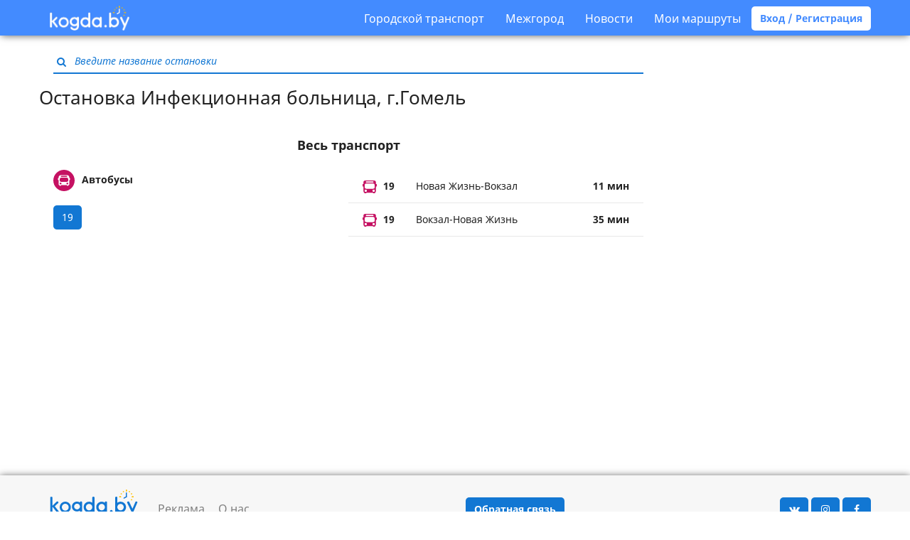

--- FILE ---
content_type: text/html; charset=UTF-8
request_url: https://kogda.by/stops/gomel/%D0%98%D0%BD%D1%84%D0%B5%D0%BA%D1%86%D0%B8%D0%BE%D0%BD%D0%BD%D0%B0%D1%8F%20%D0%B1%D0%BE%D0%BB%D1%8C%D0%BD%D0%B8%D1%86%D0%B0
body_size: 9379
content:
<!DOCTYPE html>
<html lang="ru">
<head>
        <meta charset="utf-8">
<meta http-equiv="X-UA-Compatible" content="IE=edge">

    <meta name="viewport" content="width=device-width, initial-scale=1, user-scalable=no">

<meta name="csrf-token" content="l6lSl6d2dlYMTIeTGimVwStySd4LL8Q35RTfwZ9x">
<meta name="description" content="Транспорт на остановке Инфекционная больница: Автобусы 19 ">
<meta name="keywords" content="Инфекционная больница, Автобус">

<title>Инфекционная больница – Гомель – Kogda.by Расписание всего транспорта на остановке Инфекционная больница</title>

<link rel="shortcut icon" type="image/png" href="/images/favicon.png"/>

<link rel="stylesheet" href="/build/css/app-9c9312a85d.css">

<link rel="apple-touch-icon" sizes="57x57" href="/images/icons/apple-touch-icon-57x57.png">
<link rel="apple-touch-icon" sizes="60x60" href="/images/icons/apple-touch-icon-60x60.png">
<link rel="apple-touch-icon" sizes="72x72" href="/images/icons/apple-touch-icon-72x72.png">
<link rel="apple-touch-icon" sizes="76x76" href="/images/icons/apple-touch-icon-76x76.png">
<link rel="apple-touch-icon" sizes="114x114" href="/images/icons/apple-touch-icon-114x114.png">
<link rel="apple-touch-icon" sizes="120x120" href="/images/icons/apple-touch-icon-120x120.png">
<link rel="apple-touch-icon" sizes="144x144" href="/images/icons/apple-touch-icon-144x144.png">
<link rel="apple-touch-icon" sizes="152x152" href="/images/icons/apple-touch-icon-152x152.png">
<link rel="apple-touch-icon" sizes="180x180" href="/images/icons/apple-touch-icon-180x180.png">
<link rel="icon" type="image/png" href="/images/icons/favicon-16x16.png" sizes="16x16">
<link rel="icon" type="image/png" href="/images/icons/favicon-32x32.png" sizes="32x32">
<link rel="icon" type="image/png" href="/images/icons/favicon-96x96.png" sizes="96x96">
<link rel="icon" type="image/png" href="/images/icons/android-chrome-192x192.png" sizes="192x192">
<meta name="msapplication-square70x70logo" content="/images/icons/smalltile.png" />
<meta name="msapplication-square150x150logo" content="/images/icons/mediumtile.png" />
<meta name="msapplication-wide310x150logo" content="/images/icons/widetile.png" />
<meta name="msapplication-square310x310logo" content="/images/icons/largetile.png" />
<script async src="https://pagead2.googlesyndication.com/pagead/js/adsbygoogle.js?client=ca-pub-1429374490460603"
     crossorigin="anonymous"></script>
<!-- Yandex.Metrika counter -->
<script type="text/javascript" >
   (function(m,e,t,r,i,k,a){m[i]=m[i]||function(){(m[i].a=m[i].a||[]).push(arguments)};
   m[i].l=1*new Date();k=e.createElement(t),a=e.getElementsByTagName(t)[0],k.async=1,k.src=r,a.parentNode.insertBefore(k,a)})
   (window, document, "script", "https://mc.yandex.ru/metrika/tag.js", "ym");

   ym(24335767, "init", {
        clickmap:true,
        trackLinks:true,
        accurateTrackBounce:true,
        webvisor:true
   });
</script>
<noscript><div><img src="https://mc.yandex.ru/watch/24335767" style="position:absolute; left:-9999px;" alt="" /></div></noscript>
<!-- /Yandex.Metrika counter -->

<!-- Global Site Tag (gtag.js) - Google Analytics -->
<script async src="https://www.googletagmanager.com/gtag/js?id=UA-33329923-2"></script>
<script>
  window.dataLayer = window.dataLayer || [];
  function gtag(){dataLayer.push(arguments)};
  gtag('js', new Date());

  gtag('config', 'UA-33329923-2');
</script>

<!-- Yandex.RTB -->
<script>window.yaContextCb=window.yaContextCb||[]</script>
<script src="https://yandex.ru/ads/system/context.js" async></script>

<!--
<script async='async' src='https://www.googletagservices.com/tag/js/gpt.js'></script>
<script>
  var googletag = googletag || {};
  googletag.cmd = googletag.cmd || [];
</script>

<script>
  googletag.cmd.push(function() {
    googletag.defineSlot('/21720500130/300-menu', [[320, 50], [300, 100]], 'div-gpt-ad-1534968369985-0').addService(googletag.pubads());
    googletag.pubads().enableSingleRequest();
    googletag.pubads().collapseEmptyDivs();
    googletag.enableServices();
  });
</script>
-->



<!-- sendpulse
<script charset="UTF-8" src="//cdn.sendpulse.com/9dae6d62c816560a842268bde2cd317d/js/push/7cc782e2fc45cc9fab95ceb0a1b5a4d2_1.js" async></script>
-->



<!-- фул скрин интернетАВ подключение библиотеки-->
<script src="https://yastatic.net/pcode/adfox/loader.js" crossorigin="anonymous"></script>
<!-- фул скрин интернетАВ подключение библиотеки-->

<!--AdFox START-- новый фулскрин ENTERNET AV>
<!--dsail-Minsk-->
<!--Площадка: EAV - Kogda.by - Fullscreen / EAV - Kogda.by - Fullscreen / EAV - Kogda.by - Fullscreen-->
<!--Категория: <не задана>-->
<!--Тип баннера: Fullscreen_mobile-->
<div id="adfox_158098076673671136"></div>
<script>
    window.Ya.adfoxCode.create({
        ownerId: 239538,
     	type: 'fullscreen',
        containerId: 'adfox_158098076673671136',
        params: {
            p1: 'ciuxh',
            p2: 'fixs'

        }
    });
</script>
<meta name="verify-admitad" content="f32f3e5437" />    </head>

<body  class="bus-stop js-bus-stop heading-attached" >

    <nav class="navbar navbar-default">
  <div class="container">
    <div class="navbar-header">
      <button type="button" class="menu navbar-toggle collapsed" data-toggle="collapse" data-target="#navbar-collapse" aria-expanded="false">
        <span class="icon-bar"></span>
        <span class="icon-bar"></span>
        <span class="icon-bar"></span>
      </button>

      <a class="logo " href="https://kogda.by">
        <img src="/images/logo.png" width="112px" alt="Kogda.by расписание общественного транспорта Беларуси"/>
      </a>
      <a href="/favourites" class="favourites " title="Мои маршруты">
        <i class="fa fa-star" aria-hidden="true"></i>
      </a>
    </div>

    <div class="collapse navbar-collapse" id="navbar-collapse">
      <ul class="nav navbar-nav">
      </ul>
      <ul class="nav navbar-nav navbar-right">
        <li>
          <a class="nav__link nav__link--drop" href="#">Городской транспорт</a>
          <div class="drop-down">
            <ul class="drop-down__list">
                              <li class="drop-down__item">
                  <a href="#" class="drop-down__link">
                    Минск
                  </a>
                  <div class="drop-down drop-down--lvl2">
                    <ul class="drop-down__list">
                                              <li class="drop-down__item">
                          <a href="https://kogda.by/routes/minsk/autobus" class="drop-down__link drop-down__link--xs">
                            <img src="/images/autobus.svg" alt="">
                            <span>
                              Автобус
                            </span>
                          </a>
                        </li>
                                              <li class="drop-down__item">
                          <a href="https://kogda.by/routes/minsk/trolleybus" class="drop-down__link drop-down__link--xs">
                            <img src="/images/trolleybus.svg" alt="">
                            <span>
                              Троллейбус
                            </span>
                          </a>
                        </li>
                                              <li class="drop-down__item">
                          <a href="https://kogda.by/routes/minsk/tram" class="drop-down__link drop-down__link--xs">
                            <img src="/images/tram.svg" alt="">
                            <span>
                              Трамвай
                            </span>
                          </a>
                        </li>
                                              <li class="drop-down__item">
                          <a href="https://kogda.by/routes/minsk/metro" class="drop-down__link drop-down__link--xs">
                            <img src="/images/metro.svg" alt="">
                            <span>
                              Метро
                            </span>
                          </a>
                        </li>
                                          </ul>
                  </div>
                </li>
                              <li class="drop-down__item">
                  <a href="#" class="drop-down__link">
                    Брест
                  </a>
                  <div class="drop-down drop-down--lvl2">
                    <ul class="drop-down__list">
                                              <li class="drop-down__item">
                          <a href="https://kogda.by/routes/brest/autobus" class="drop-down__link drop-down__link--xs">
                            <img src="/images/autobus.svg" alt="">
                            <span>
                              Автобус
                            </span>
                          </a>
                        </li>
                                              <li class="drop-down__item">
                          <a href="https://kogda.by/routes/brest/trolleybus" class="drop-down__link drop-down__link--xs">
                            <img src="/images/trolleybus.svg" alt="">
                            <span>
                              Троллейбус
                            </span>
                          </a>
                        </li>
                                          </ul>
                  </div>
                </li>
                              <li class="drop-down__item">
                  <a href="#" class="drop-down__link">
                    Витебск
                  </a>
                  <div class="drop-down drop-down--lvl2">
                    <ul class="drop-down__list">
                                              <li class="drop-down__item">
                          <a href="https://kogda.by/routes/vitebsk/autobus" class="drop-down__link drop-down__link--xs">
                            <img src="/images/autobus.svg" alt="">
                            <span>
                              Автобус
                            </span>
                          </a>
                        </li>
                                              <li class="drop-down__item">
                          <a href="https://kogda.by/routes/vitebsk/trolleybus" class="drop-down__link drop-down__link--xs">
                            <img src="/images/trolleybus.svg" alt="">
                            <span>
                              Троллейбус
                            </span>
                          </a>
                        </li>
                                              <li class="drop-down__item">
                          <a href="https://kogda.by/routes/vitebsk/tram" class="drop-down__link drop-down__link--xs">
                            <img src="/images/tram.svg" alt="">
                            <span>
                              Трамвай
                            </span>
                          </a>
                        </li>
                                          </ul>
                  </div>
                </li>
                              <li class="drop-down__item">
                  <a href="#" class="drop-down__link">
                    Гродно
                  </a>
                  <div class="drop-down drop-down--lvl2">
                    <ul class="drop-down__list">
                                              <li class="drop-down__item">
                          <a href="https://kogda.by/routes/grodno/autobus" class="drop-down__link drop-down__link--xs">
                            <img src="/images/autobus.svg" alt="">
                            <span>
                              Автобус
                            </span>
                          </a>
                        </li>
                                              <li class="drop-down__item">
                          <a href="https://kogda.by/routes/grodno/trolleybus" class="drop-down__link drop-down__link--xs">
                            <img src="/images/trolleybus.svg" alt="">
                            <span>
                              Троллейбус
                            </span>
                          </a>
                        </li>
                                          </ul>
                  </div>
                </li>
                              <li class="drop-down__item">
                  <a href="#" class="drop-down__link">
                    Гомель
                  </a>
                  <div class="drop-down drop-down--lvl2">
                    <ul class="drop-down__list">
                                              <li class="drop-down__item">
                          <a href="https://kogda.by/routes/gomel/autobus" class="drop-down__link drop-down__link--xs">
                            <img src="/images/autobus.svg" alt="">
                            <span>
                              Автобус
                            </span>
                          </a>
                        </li>
                                              <li class="drop-down__item">
                          <a href="https://kogda.by/routes/gomel/trolleybus" class="drop-down__link drop-down__link--xs">
                            <img src="/images/trolleybus.svg" alt="">
                            <span>
                              Троллейбус
                            </span>
                          </a>
                        </li>
                                          </ul>
                  </div>
                </li>
                              <li class="drop-down__item">
                  <a href="#" class="drop-down__link">
                    Могилев
                  </a>
                  <div class="drop-down drop-down--lvl2">
                    <ul class="drop-down__list">
                                              <li class="drop-down__item">
                          <a href="https://kogda.by/routes/mogilev/autobus" class="drop-down__link drop-down__link--xs">
                            <img src="/images/autobus.svg" alt="">
                            <span>
                              Автобус
                            </span>
                          </a>
                        </li>
                                              <li class="drop-down__item">
                          <a href="https://kogda.by/routes/mogilev/trolleybus" class="drop-down__link drop-down__link--xs">
                            <img src="/images/trolleybus.svg" alt="">
                            <span>
                              Троллейбус
                            </span>
                          </a>
                        </li>
                                          </ul>
                  </div>
                </li>
                              <li class="drop-down__item">
                  <a href="#" class="drop-down__link">
                    Барановичи
                  </a>
                  <div class="drop-down drop-down--lvl2">
                    <ul class="drop-down__list">
                                              <li class="drop-down__item">
                          <a href="https://kogda.by/routes/baranovichi/autobus" class="drop-down__link drop-down__link--xs">
                            <img src="/images/autobus.svg" alt="">
                            <span>
                              Автобус
                            </span>
                          </a>
                        </li>
                                          </ul>
                  </div>
                </li>
                              <li class="drop-down__item">
                  <a href="#" class="drop-down__link">
                    Пинск
                  </a>
                  <div class="drop-down drop-down--lvl2">
                    <ul class="drop-down__list">
                                              <li class="drop-down__item">
                          <a href="https://kogda.by/routes/pinsk/autobus" class="drop-down__link drop-down__link--xs">
                            <img src="/images/autobus.svg" alt="">
                            <span>
                              Автобус
                            </span>
                          </a>
                        </li>
                                          </ul>
                  </div>
                </li>
                              <li class="drop-down__item">
                  <a href="#" class="drop-down__link">
                    Бобруйск
                  </a>
                  <div class="drop-down drop-down--lvl2">
                    <ul class="drop-down__list">
                                              <li class="drop-down__item">
                          <a href="https://kogda.by/routes/bobruisk/autobus" class="drop-down__link drop-down__link--xs">
                            <img src="/images/autobus.svg" alt="">
                            <span>
                              Автобус
                            </span>
                          </a>
                        </li>
                                              <li class="drop-down__item">
                          <a href="https://kogda.by/routes/bobruisk/trolleybus" class="drop-down__link drop-down__link--xs">
                            <img src="/images/trolleybus.svg" alt="">
                            <span>
                              Троллейбус
                            </span>
                          </a>
                        </li>
                                          </ul>
                  </div>
                </li>
                          </ul>
          </div>
        </li>
        <li>
          <a class="nav__link nav__link--drop" href="#">Межгород</a>
          <div class="drop-down">
            <ul class="drop-down__list">
              <li class="drop-down__item">
                <a  target="_blank"  href="http://avia.kogda.by" class="drop-down__link drop-down__link--link">Самолеты</a>
              </li>
              <li class="drop-down__item">
                <a href="https://kogda.by/intercity/all_train" class="drop-down__link drop-down__link--link">Поезда</a>
              </li>
              <li class="drop-down__item">
                <a href="https://kogda.by/intercity/bus" class="drop-down__link drop-down__link--link">Автобусы</a>
              </li>
            </ul>
          </div>
        </li>
        <li><a href="https://kogda.by/news">Новости</a></li>
                  <li><a data-toggle="modal" data-target="#login-favourites">Мои маршруты</a></li>
          <a class="btn btn-default btn-rounded bold" data-toggle="modal" data-target="#login">Вход / Регистрация</a>
        
      </ul>
    </div>
  </div>
</nav>
<div class="responsive-only"><!--  <img src="https://kogda.by/images/belarus1.jpg" align="center" width="100%"> -->  
<!-- фул скрин интернетАВ-->  
<!--AdFox START-->
<!--dsail-Minsk-->
<!--Площадка: Kogda.by / Kogda.by / FullScreen_mobile-->
<!--Категория: <не задана>-->
<!--Тип баннера: Fullscreen_mobile
<div id="adfox_153838650105896078"></div>
<script>
    window.Ya.adfoxCode.create({
        ownerId: 239538,
        containerId: 'adfox_153838650105896078',
        params: {
            p1: 'ccbnw',
            p2: 'fixs',
            puid1: '',
            puid2: '',
            puid3: '',
            puid4: '',
            puid5: '',
            puid6: '',
            puid8: '',
            puid9: '',
            puid10: '',
            puid11: '',
            puid12: '',
            puid13: '',
            puid14: '',
            puid15: '',
            puid16: '',
            puid17: '',
            puid21: '',
            puid22: '',
            puid23: '',
            puid24: '',
            puid27: '',
            puid30: '',
            puid31: '',
            puid32: '',
            puid34: '',
            puid35: '',
            puid36: '',
            puid37: '',
            puid38: '',
            puid39: '',
            puid40: '',
            puid51: '',
            puid52: '',
            puid55: ''
        }
    });
</script>  
 фул скрин интернетАВ--></div>
    <main  class="container" >
        <section>
            <div class="search-block js-search-block">
    <div class="inner-addon left-addon input-container">
        <i class="fa fa-search" aria-hidden="true"></i>
        <input type="text" class="text" placeholder="Введите название остановки"/>
    </div>
</div>
                                        <h1 class="heading-embed content-block">Остановка Инфекционная больница, г.Гомель</h1>
    <div class="content-block-desktop">
        <h4 class="text-center bold nearest-routes-caption"> Весь транспорт </h4>
<div class="nearest-routes js-nearest-routes">
    <div class="content-block">
        <div class="filters">
                            <div class="transport-block">
                    <div class="caption">
                        <p><img src="/images/autobus-alt.svg" width="30"
                                 class="visual"
                                 alt="Ближайшие автобусы"/>Автобусы</p>
                    </div>
                    <div class="filters">
                                                    <span class="btn btn-primary btn-rounded btn-toggler js-filter filter" data-transport="autobus" data-route="19">19</span>
                                            </div>
                </div>
                    </div>
        
    </div>
    <div class="nearest-times js-nearest-times">
                                                        <div class="js-time-row" data-interval="35" data-transport="autobus" data-route="19">
                        <a class="time-row" href="https://kogda.by/routes/gomel/autobus/19/%D0%92%D0%BE%D0%BA%D0%B7%D0%B0%D0%BB-%D0%9D%D0%BE%D0%B2%D0%B0%D1%8F%20%D0%96%D0%B8%D0%B7%D0%BD%D1%8C/%D0%98%D0%BD%D1%84%D0%B5%D0%BA%D1%86%D0%B8%D0%BE%D0%BD%D0%BD%D0%B0%D1%8F%20%D0%B1%D0%BE%D0%BB%D1%8C%D0%BD%D0%B8%D1%86%D0%B0">
                            <span class="route">
                                <img src="/images/autobus.svg" class="visual" width="20"/>
                                <span>19</span>
                            </span>
                            <span class="direction">
                                Вокзал-Новая Жизнь
                            </span>
                            <span class="time">
                                35 мин
                            </span>
                        </a>
                    </div>
                                    <div class="js-time-row" data-interval="11" data-transport="autobus" data-route="19">
                        <a class="time-row" href="https://kogda.by/routes/gomel/autobus/19/%D0%9D%D0%BE%D0%B2%D0%B0%D1%8F%20%D0%96%D0%B8%D0%B7%D0%BD%D1%8C-%D0%92%D0%BE%D0%BA%D0%B7%D0%B0%D0%BB/%D0%98%D0%BD%D1%84%D0%B5%D0%BA%D1%86%D0%B8%D0%BE%D0%BD%D0%BD%D0%B0%D1%8F%20%D0%B1%D0%BE%D0%BB%D1%8C%D0%BD%D0%B8%D1%86%D0%B0">
                            <span class="route">
                                <img src="/images/autobus.svg" class="visual" width="20"/>
                                <span>19</span>
                            </span>
                            <span class="direction">
                                Новая Жизнь-Вокзал
                            </span>
                            <span class="time">
                                11 мин
                            </span>
                        </a>
                    </div>
                                        </div>
</div>
<div class="responsive-only"><div class="text-center vertically-spaced">

<!-- Отключаю ADSENSE
  <script async src="https://pagead2.googlesyndication.com/pagead/js/adsbygoogle.js"></script>

<ins class="adsbygoogle"
     style="display:block"
     data-ad-client="ca-pub-2231952035948700"
     data-ad-slot="4470684248"
     data-ad-format="auto"
     data-full-width-responsive="true"></ins>
<script>
     (adsbygoogle = window.adsbygoogle || []).push({});
</script>
  
-->
  
<!--AdFox START-->
<!--dsail-Minsk-->
<!--Площадка: EAV - Kogda.by - 300х250 640x1000 / EAV - Kogda.by - 300х250 640x1000 / EAV - Kogda.by - 300х250 640x1000-->
<!--Категория: <не задана>-->
<!--Тип баннера: 640*1000-->
<div id="adfox_158098067577397560"></div>
<script>
    window.Ya.adfoxCode.create({
        ownerId: 239538,
        containerId: 'adfox_158098067577397560',
        params: {
            p1: 'ciuxi',
            p2: 'fork'
        }
    });
</script>

  
</div></div>
<script>
  function NearestTransport(wrapperSelector, itemSelector, datasetParam, filterSelector, timesContainer) {

    this.init = function() {
      this.wrapper = document.querySelector(wrapperSelector);
      this.itemsNodes = this.wrapper.querySelectorAll(itemSelector);
      this.filtersNodes = this.wrapper.querySelectorAll(filterSelector);
      this.timesContainer = this.wrapper.querySelector(timesContainer);
      this.sortElementsByAttr(datasetParam);
      this.addEventListeners ();
    };

    this.sortElementsByAttr = function(datasetParam) {
      var items = [], i, that = this;
      for (i = 0; i < this.itemsNodes.length; ++i) {
        items.push(this.itemsNodes[i]);
      }
      items.sort(function(a, b) {
        return +a.getAttribute('data-' + datasetParam) - +b.getAttribute('data-' + datasetParam);
      });

      items.forEach(function(el) {
        that.timesContainer.insertBefore(el, null);
      });
    };

    this.performFiltering = function(e) {
      var disableFiltering = e.target.classList.contains('active');

      [].forEach.call(this.filtersNodes, function(filter) {
        filter.classList.remove('active');
      });

      if (!disableFiltering) {
        e.target.classList.add('active');
      }

      [].forEach.call(this.itemsNodes, function(item) {
        if (disableFiltering) {
          item.style.display = 'block';
        }
        else {
          item.style.display = 'none';
          if (item.dataset.transport === e.target.dataset.transport &&
              item.dataset.route === e.target.dataset.route) {
            item.style.display = 'block';
          }
        }
      });
    };

    this.addEventListeners = function (){
      var that = this;

      [].forEach.call(that.filtersNodes, function(filter) {
        filter.addEventListener('click', that.performFiltering.bind(that));
      });
    };

    this.init();
  }

  new NearestTransport('.js-nearest-routes', '.js-time-row', 'interval', '.js-filter', '.js-nearest-times');
</script>    </div>
        </section>
        <aside>
                    </aside>
    </main>

    <footer class="text-center">
    <div class="container">
        <div class="form-group">
            <a class="ads-button" href="https://kogda.by/ads">Реклама</a>
            <a class="ads-button" href="https://kogda.by/contact">О нас</a>
        </div>
        <div class="form-group complaints">
            <button type="button" class="btn btn-primary btn-rounded bold" data-toggle="modal" data-target="#helps">Обратная связь</button>
        </div>
        <div class="form-group">
            <div class="socials">
                <a href="https://vk.com/kogdaby" class="btn btn-primary btn-rounded btn-social" target="blank"><i class="fa fa-vk" aria-hidden="true"></i></a>
<a href="https://www.instagram.com/kogdaby/?ref=badge" class="btn btn-primary btn-rounded btn-social" target="blank"><i class="fa fa-instagram" aria-hidden="true"></i></a>
<a href="https://www.facebook.com/kogda.by/" class="btn btn-primary btn-rounded btn-social" target="blank"><i class="fa fa-facebook" aria-hidden="true"></i> </a>
            </div>
        </div>
        <div class="branding">
            <a class="hidden-md hidden-sm hidden-xs logo " href="https://kogda.by">
                <img src="/images/logo-alt.svg" class="logo" alt="Kogda.by расписание транспорта">
            </a>
            <p class="text-muted">© 2012-2026 Kogda.by</p>
        </div>
    </div>
</footer>
    <div class="modal fade" id="login" tabindex="-1" role="dialog" aria-labelledby="loginLabel">
    <div class="modal-dialog" role="document">
        <div class="modal-content">
            <div class="modal-header">
            <button type="button" class="close" data-dismiss="modal" aria-label="Close"><span
                        aria-hidden="true">&times;</span></button>
        </div>
        <div>
    <ul class="nav nav-tabs modal-navigation  absolute " role="tablist">
        <li role="presentation" class=" active "><a href="#signin" aria-controls="home" role="tab" data-toggle="tab">Вход</a></li>
        <li role="presentation" class=""><a href="#signup" aria-controls="profile" role="tab" data-toggle="tab">Регистрация</a></li>
    </ul>

    <div class="tab-content modal-login-content">
        <div role="tabpanel" class="tab-pane  active in " id="signin">
            <div class="text-center content-block caption">
                                    <p>Вход</p>
                               </div>
            <br>
            <form class="form-horizontal" method="POST" action="https://kogda.by/login">
    <input type="hidden" name="_token" value="l6lSl6d2dlYMTIeTGimVwStySd4LL8Q35RTfwZ9x">
            <div class="form-group">
        <div class="col-lg-6 col-lg-offset-3 col-xs-10 col-xs-offset-1">
            <input placeholder="E-Mail адрес" id="email" type="email" class="form-control" name="email" value="" required autofocus>

                    </div>
    </div>

    <div class="form-group">
        <div class="col-lg-6 col-lg-offset-3 col-xs-10 col-xs-offset-1">
            <input placeholder="Пароль" id="password" type="password" class="form-control" name="password" required>

                    </div>
    </div>

    <div class="form-group">
        <div class="col-lg-6 col-lg-offset-3 col-xs-10 col-xs-offset-1">
            <div class="checkbox">
                <label>
                    <input type="checkbox" name="remember" > Запомнить меня
                </label>
            </div>
        </div>
    </div>

    <div class="row">
        <div class="col-lg-6 col-lg-offset-3 col-xs-10 col-xs-offset-1">
            <button type="submit" class="btn btn-primary btn-block bold  btn-rounded">
                Войти
            </button>
        </div>
    </div>
    <div class="row">
        <div class="col-lg-6 col-lg-offset-3 col-xs-10 col-xs-offset-1">
            <a href="https://kogda.by/password/reset">
                Забыли пароль?
            </a>
        </div>
    </div>
</form>            <br>
            <div class="row">
                <div class="col-lg-6 col-lg-offset-3 col-xs-10 col-xs-offset-1 text-center">
                    <p>Вход через социальные сети</p>
                    <div class="socials text-center">
                        <a href="/social_login/vkontakte" class="btn btn-primary btn-rounded btn-social"><i class="fa fa-vk" aria-hidden="true"></i></a>
                        <a href="/social_login/facebook" class="btn btn-primary btn-rounded btn-social"><i class="fa fa-facebook" aria-hidden="true"></i> </a>
                    </div>
                </div>
            </div>
            <br>
        </div>
        <div role="tabpanel" class="tab-pane  " id="signup">
            <div class="text-center content-block caption">
                                    <p>Регистрация</p>
                            </div>
            <div class="row">
                <div class="col-xs-11 col-xs-offset-1">
                    <p>Зарегистрируйтесь, чтобы сохранять только нужные вам
                        маршруты общественного транспорта.</p>
                </div>
            </div>
            <form class="form-horizontal" method="POST" action="https://kogda.by/register">
    <input type="hidden" name="_token" value="l6lSl6d2dlYMTIeTGimVwStySd4LL8Q35RTfwZ9x">
        <div class="form-group">
        <div class="col-lg-6 col-lg-offset-3 col-xs-10 col-xs-offset-1">
            <input id="name" type="text" class="form-control" name="name" value="" required
                   autofocus placeholder="Ваше имя">
                    </div>
    </div>

    <div class="form-group">
        <div class="col-lg-6 col-lg-offset-3 col-xs-10 col-xs-offset-1">
            <input id="email" type="email" class="form-control" name="email" value="" required
                   placeholder="E-Mail адрес">
                    </div>
    </div>

    <div class="form-group">
        <div class="col-lg-6 col-lg-offset-3 col-xs-10 col-xs-offset-1">
            <input id="password" type="password" class="form-control" name="password" placeholder="Пароль" required>
                    </div>
    </div>

    <div class="form-group">
        <div class="col-lg-6 col-lg-offset-3 col-xs-10 col-xs-offset-1">
            <div class="checkbox">
                <input type="hidden" name="subscribed" value="0">
                <label>
                    <input type="checkbox" name="subscribed" value="1" checked> Я хочу получать
                    информацию об изменении маршрутов на мой email
                </label>
                            </div>
        </div>
    </div>

    <div class="form-group">
        <div class="col-lg-6 col-lg-offset-3 col-xs-10 col-xs-offset-1">
            <button type="submit" class="btn btn-primary btn-block bold btn-rounded btn-cel1">
                Зарегистрироваться
            </button>
        </div>
    </div>
</form>            <div class="row">
                <div class="col-lg-6 col-lg-offset-3 col-xs-10 col-xs-offset-1 text-center">
                    <p>Или воспользуйтесь быстрой
                        регистрацией через социальный сети</p>
                    <div class="socials text-center">
                        <a href="/social_login/vkontakte" class="btn btn-primary btn-rounded btn-social"><i class="fa fa-vk" aria-hidden="true"></i></a>
                        <a href="/social_login/facebook" class="btn btn-primary btn-rounded btn-social"><i class="fa fa-facebook" aria-hidden="true"></i> </a>
                    </div>
                </div>
            </div>
            <br>
        </div>
    </div>
</div>
        </div>
    </div>
</div>
    <div class="modal fade" id="login-favourites" tabindex="-1" role="dialog" aria-labelledby="login-favouritesLabel">
    <div class="modal-dialog" role="document">
        <div class="modal-content">
            <div class="modal-header">
            <button type="button" class="close" data-dismiss="modal" aria-label="Close"><span
                        aria-hidden="true">&times;</span></button>
        </div>
        <div>
    <ul class="nav nav-tabs modal-navigation  absolute " role="tablist">
        <li role="presentation" class=" active "><a href="#signin-fav" aria-controls="home" role="tab" data-toggle="tab">Вход</a></li>
        <li role="presentation" class=""><a href="#signup-fav" aria-controls="profile" role="tab" data-toggle="tab">Регистрация</a></li>
    </ul>

    <div class="tab-content modal-login-content">
        <div role="tabpanel" class="tab-pane  active in " id="signin-fav">
            <div class="text-center content-block caption">
                                    <p>Вход</p>
                               </div>
            <br>
            <form class="form-horizontal" method="POST" action="https://kogda.by/login">
    <input type="hidden" name="_token" value="l6lSl6d2dlYMTIeTGimVwStySd4LL8Q35RTfwZ9x">
            <div class="form-group">
        <div class="col-lg-6 col-lg-offset-3 col-xs-10 col-xs-offset-1">
            <input placeholder="E-Mail адрес" id="email" type="email" class="form-control" name="email" value="" required autofocus>

                    </div>
    </div>

    <div class="form-group">
        <div class="col-lg-6 col-lg-offset-3 col-xs-10 col-xs-offset-1">
            <input placeholder="Пароль" id="password" type="password" class="form-control" name="password" required>

                    </div>
    </div>

    <div class="form-group">
        <div class="col-lg-6 col-lg-offset-3 col-xs-10 col-xs-offset-1">
            <div class="checkbox">
                <label>
                    <input type="checkbox" name="remember" > Запомнить меня
                </label>
            </div>
        </div>
    </div>

    <div class="row">
        <div class="col-lg-6 col-lg-offset-3 col-xs-10 col-xs-offset-1">
            <button type="submit" class="btn btn-primary btn-block bold  btn-rounded">
                Войти
            </button>
        </div>
    </div>
    <div class="row">
        <div class="col-lg-6 col-lg-offset-3 col-xs-10 col-xs-offset-1">
            <a href="https://kogda.by/password/reset">
                Забыли пароль?
            </a>
        </div>
    </div>
</form>            <br>
            <div class="row">
                <div class="col-lg-6 col-lg-offset-3 col-xs-10 col-xs-offset-1 text-center">
                    <p>Вход через социальные сети</p>
                    <div class="socials text-center">
                        <a href="/social_login/vkontakte" class="btn btn-primary btn-rounded btn-social"><i class="fa fa-vk" aria-hidden="true"></i></a>
                        <a href="/social_login/facebook" class="btn btn-primary btn-rounded btn-social"><i class="fa fa-facebook" aria-hidden="true"></i> </a>
                    </div>
                </div>
            </div>
            <br>
        </div>
        <div role="tabpanel" class="tab-pane  " id="signup-fav">
            <div class="text-center content-block caption">
                                    <p>Регистрация</p>
                            </div>
            <div class="row">
                <div class="col-xs-11 col-xs-offset-1">
                    <p>Зарегистрируйтесь, чтобы сохранять только нужные вам
                        маршруты общественного транспорта.</p>
                </div>
            </div>
            <form class="form-horizontal" method="POST" action="https://kogda.by/register">
    <input type="hidden" name="_token" value="l6lSl6d2dlYMTIeTGimVwStySd4LL8Q35RTfwZ9x">
        <div class="form-group">
        <div class="col-lg-6 col-lg-offset-3 col-xs-10 col-xs-offset-1">
            <input id="name" type="text" class="form-control" name="name" value="" required
                   autofocus placeholder="Ваше имя">
                    </div>
    </div>

    <div class="form-group">
        <div class="col-lg-6 col-lg-offset-3 col-xs-10 col-xs-offset-1">
            <input id="email" type="email" class="form-control" name="email" value="" required
                   placeholder="E-Mail адрес">
                    </div>
    </div>

    <div class="form-group">
        <div class="col-lg-6 col-lg-offset-3 col-xs-10 col-xs-offset-1">
            <input id="password" type="password" class="form-control" name="password" placeholder="Пароль" required>
                    </div>
    </div>

    <div class="form-group">
        <div class="col-lg-6 col-lg-offset-3 col-xs-10 col-xs-offset-1">
            <div class="checkbox">
                <input type="hidden" name="subscribed" value="0">
                <label>
                    <input type="checkbox" name="subscribed" value="1" checked> Я хочу получать
                    информацию об изменении маршрутов на мой email
                </label>
                            </div>
        </div>
    </div>

    <div class="form-group">
        <div class="col-lg-6 col-lg-offset-3 col-xs-10 col-xs-offset-1">
            <button type="submit" class="btn btn-primary btn-block bold btn-rounded btn-cel1">
                Зарегистрироваться
            </button>
        </div>
    </div>
</form>            <div class="row">
                <div class="col-lg-6 col-lg-offset-3 col-xs-10 col-xs-offset-1 text-center">
                    <p>Или воспользуйтесь быстрой
                        регистрацией через социальный сети</p>
                    <div class="socials text-center">
                        <a href="/social_login/vkontakte" class="btn btn-primary btn-rounded btn-social"><i class="fa fa-vk" aria-hidden="true"></i></a>
                        <a href="/social_login/facebook" class="btn btn-primary btn-rounded btn-social"><i class="fa fa-facebook" aria-hidden="true"></i> </a>
                    </div>
                </div>
            </div>
            <br>
        </div>
    </div>
</div>        <div class="col-lg-8 col-lg-offset-2 col-xs-10 col-xs-offset-1 no-float favourites-explanation"><p>Зарегистрируйтесь или войдите в свой аккаунт чтобы сохранять Ваши любимые маршруты для быстрого доступа к ним</p></div>
        </div>
    </div>
</div>

<div class="modal fade" id="complaints" tabindex="-1" role="dialog" aria-labelledby="complaintsLabel">
    <div class="modal-dialog" role="document">
        <div class="modal-content">
            <div class="modal-header">
        <button type="button" class="close" data-dismiss="modal" aria-label="Close"><span
                    aria-hidden="true">&times;</span></button>
    </div>
    <div class="row">
        <div class="text-center caption content-block">
            
            <p>Напишите нам!</p>
        </div>
    </div>
    <div>
        <form class="form-horizontal" method="POST" action="https://kogda.by/complaints">
    <input type="hidden" name="_token" value="l6lSl6d2dlYMTIeTGimVwStySd4LL8Q35RTfwZ9x">

    <div class="form-group">
        <div class="col-lg-6 col-lg-offset-3 col-xs-10 col-xs-offset-1">
            <input id="name" type="text" class="form-control" name="name" value="" required
                   autofocus placeholder="Ваше имя">

                    </div>
    </div>

    <div class="form-group">
        <div class="col-lg-6 col-lg-offset-3 col-xs-10 col-xs-offset-1">
            <input id="email" type="email" class="form-control" name="email" value="" required
                   placeholder="E-mail">

                    </div>
    </div>

    <div class="form-group">
        <div class="col-lg-6 col-lg-offset-3 col-xs-10 col-xs-offset-1">
            <textarea title="Текст жалобы" placeholder="Текст сообщения" name="text" id="" cols="30" rows="5" class="form-control" required></textarea>
                    </div>
    </div>

    <div class="form-group">
        <div class="col-lg-6 col-lg-offset-3 col-xs-10 col-xs-offset-1">
            <button type="submit" class="btn btn-primary btn-block bold btn-rounded btn-cel2">
                Отправить
            </button>
        </div>
    </div>
    <br>
</form>    </div>
    <div class="popup-info">
        <p>Kogda.by не является сайтом автопарка. Если транспорт опоздал - мы не сможем повлиять. Но мы можем оперативно внести изменения в расписание, если оно с ошибкой. Помогите другим людям быть вовремя!</p>
    </div>
        </div>
    </div>
</div>

<div class="modal fade" id="helps" tabindex="-1" role="dialog" aria-labelledby="helpsLabel">
    <div class="modal-dialog" role="document">
        <div class="modal-content">
            <div class="modal-header">
        <button type="button" class="close" data-dismiss="modal" aria-label="Close"><span aria-hidden="true">&times;</span></button>
    </div>
    <div class="text-center content-block modal-title">
        <p>Здравствуйте! Чем мы можем Вам помочь?</p>
    </div>
    <div class="accordion">
        <div class="accordion__wrap">
                        <div class="accordion__item">
                <div class="accordion__name">
                   Автобус/троллейбус/трамвай отклонился от расписания
                </div>
                <div class="accordion__data">
                    <p>Согласно&nbsp;Правил автомобильных перевозок пассажиров, утвержденных постановлением Совета Министров Республики Беларусь от 30.06.2008 г. №972, при городских перевозках пассажиров допустимы отклонения от графика от -5 до +3 мин.</p>

<p>Более значительные опоздания по времени могут иметь место по причине транспортных заторов, сложной дорожной обстановки и т.п&nbsp;</p>

<p>Вы можете обратится с вопросом в автобусный, троллейбусный или трамвайный парка своего города -&nbsp;<a href="https://kogda.by/news/100">контактные данные парков</a>.</p>
                </div>
            </div>
                        <div class="accordion__item">
                <div class="accordion__name">
                   Автобус/троллейбус/трамвай не пришел
                </div>
                <div class="accordion__data">
                    <p>Мы являемся справочным сайтом и не несем ответсвенность за соблюдение расписания водителями.</p>

<p>Зачастую отсутсвие транспорта связано с поломкой или дорожной обстановкой в городе.&nbsp;Вы можете обратится с вопросом в автобусный, троллейбусный или трамвайный парка своего города - <a href="https://kogda.by/news/100">контактные данные парков</a>.</p>

<p>Так же существует вероятность что расписание было изменено и на сайте является неактуальным.&nbsp;Вы можете сообщить нам б этом, если на остановке указано отличное от нашего расписание. Мы незамедлительно проведем проверку и внесем изменение, что бы другие люди не попали в вашу ситуацию.</p>

<p>Спасибо вам за помощь!</p>
                </div>
            </div>
                        <div class="accordion__item">
                <div class="accordion__name">
                   На сайте указано неверное расписание
                </div>
                <div class="accordion__data">
                    <p>Если вы выявили, что на сайте Kogda.by отображается неверное расписание, то напишите нам об этом на почту help@kogda.by или нажмите на пункт &quot;Другое&quot; в конце списка вопросов, что бы вызвать контактную форму сайта.</p>

<p><strong>! Убедитесь что вы не ошиблись:</strong></p>

<p>Пользователи часто просматривают расписание транспорта в противоположном направлении следования&nbsp;от нужного, что вводит их в заблуждение.</p>

<p>&nbsp;</p>
                </div>
            </div>
                        <div class="accordion__item">
                <div class="accordion__name">
                   Я потерял вещи в городском транспорте, помогите!
                </div>
                <div class="accordion__data">
                    <p>Не волнуйтесь, мы ежедневно получаем несколько писем на данную тему. Хорошая новость заключается в том,&nbsp;что вы (или ваш ребенок) не одиноки в данной беде;)</p>

<p>Для поиска ваших вещей вам необходимо обратится к диспетчеру автобусного/троллейбусного парка вашего города.</p>

<p>Контактные данные диспетчеров&nbsp;можно посмотреть в статье - <a href="https://kogda.by/news/100">Контактные данные автобусных, троллейбусных и трамвайных парков</a>.</p>
                </div>
            </div>
                        <div class="accordion__item">
                <div class="accordion__name">
                   ЖД: Мне не пришел билет на почту, что делать?
                </div>
                <div class="accordion__data">
                    <ol>
	<li>Проверьте папку спам на вашем почтовом ящике.</li>
	<li>В случае если почта пуста, но вы получили sms с номером заказа, то авторизируйтесь в <a href="https://kogda.by/news/99">личном кабинете</a>. Если покупка совершена успешно, то там будет ваш билет и возможность пройти/отменить электронную регистрацию. Если вы совершали несколько покупок, то для каждого номера заказа создается отдельный кабинет.</li>
	<li>Возможно не прошел платеж, проверьте ваш счет на предмет отклоненных транзакций или возвращенных средств.</li>
	<li>В случае, если проблема не будет решена, пришлите номер заказа на почту help@kogda.by, либо нажмите на последний пункт данного окна &quot;Другое&quot; о оставьте свое сообщение.</li>
</ol>
                </div>
            </div>
                        <div class="accordion__item">
                <div class="accordion__name">
                   ЖД: Электронная регистрация, печать билета
                </div>
                <div class="accordion__data">
                    <p>Вы можете получить полную информацию о вашем билете в <a href="https://kogda.by/news/99">личном кабинет</a>е. Он создается автоматически при покупке билета и не требует регистрации.</p>

<p><strong>В&nbsp;личном кабинете вы можете:</strong></p>

<ul>
	<li>Пройти или отменить электронную&nbsp;регистрацию.</li>
	<li>Скачать бланк электронного проездного документа.</li>
	<li>Оформить возврат билета.</li>
	<li>Задать вопрос специалисту по вашему заказу.</li>
</ul>
                </div>
            </div>
                        <div class="accordion__item">
                <div class="accordion__name">
                   ЖД: Возврат билета
                </div>
                <div class="accordion__data">
                    <p><strong>Вернуть билет можно двумя способами:</strong></p>

<p>1) Обратится в ЖД кассу с паспортом.</p>

<p>2) Через <a href="https://kogda.by/news/99">личный кабинет</a>.</p>

<p><strong>! При возврате билета не учитывается комиссия системы за обсулуживание.</strong></p>
                </div>
            </div>
                        <div class="accordion__item">
                <div class="accordion__name">
                    <a class="close-modal" href="#" data-toggle="modal" data-target="#complaints"  data-dismiss="modal" aria-label="Close">
                        Другое
                    </a>
                </div>
            </div>
        </div>
    </div>
        </div>
    </div>
</div>



    <script src="/build/js/bundle-b71f6abd66.min.js" ></script>
<script src="/build/js/app-2a4a939a98.js" ></script>

<script type="text/javascript">

			jQuery('.btn.btn-primary.btn-rounded.btn-social').click(function(){

				yaCounter24335767.reachGoal('soc-seti');

			});

			jQuery('.btn-cel1').click(function(){

				yaCounter24335767.reachGoal('forma-obratnoj-svyazi');

			});

			jQuery('.btn-cel2').click(function(){

				yaCounter24335767.reachGoal('registraciya');

			});

			
</script>


</body>
</html>


--- FILE ---
content_type: text/html; charset=utf-8
request_url: https://www.google.com/recaptcha/api2/aframe
body_size: 266
content:
<!DOCTYPE HTML><html><head><meta http-equiv="content-type" content="text/html; charset=UTF-8"></head><body><script nonce="uan9m9lShDtrYezBKuIWYg">/** Anti-fraud and anti-abuse applications only. See google.com/recaptcha */ try{var clients={'sodar':'https://pagead2.googlesyndication.com/pagead/sodar?'};window.addEventListener("message",function(a){try{if(a.source===window.parent){var b=JSON.parse(a.data);var c=clients[b['id']];if(c){var d=document.createElement('img');d.src=c+b['params']+'&rc='+(localStorage.getItem("rc::a")?sessionStorage.getItem("rc::b"):"");window.document.body.appendChild(d);sessionStorage.setItem("rc::e",parseInt(sessionStorage.getItem("rc::e")||0)+1);localStorage.setItem("rc::h",'1769582216757');}}}catch(b){}});window.parent.postMessage("_grecaptcha_ready", "*");}catch(b){}</script></body></html>